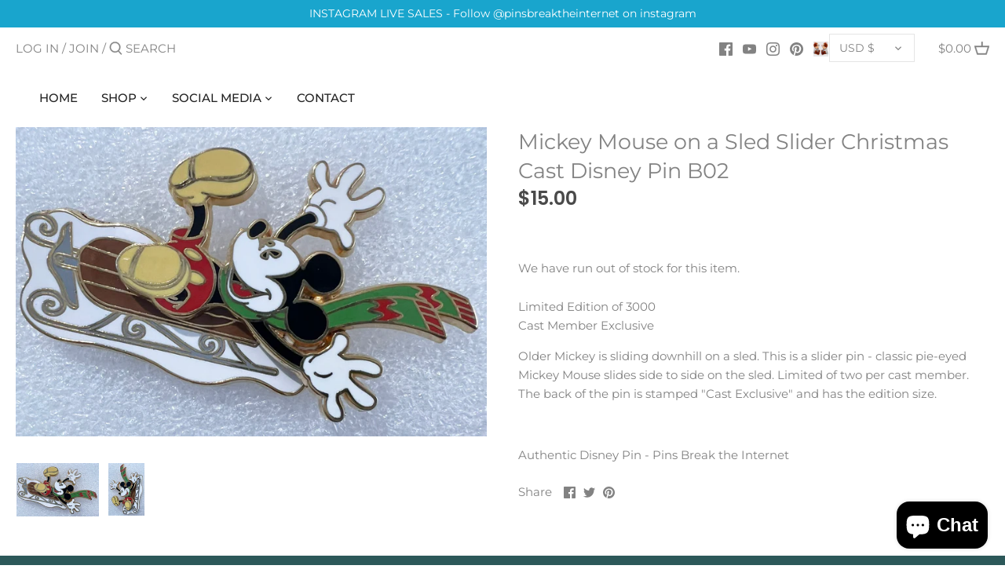

--- FILE ---
content_type: text/html; charset=utf-8
request_url: https://www.google.com/recaptcha/api2/aframe
body_size: 268
content:
<!DOCTYPE HTML><html><head><meta http-equiv="content-type" content="text/html; charset=UTF-8"></head><body><script nonce="RY8HKEklwbUzayJ1ngDI0A">/** Anti-fraud and anti-abuse applications only. See google.com/recaptcha */ try{var clients={'sodar':'https://pagead2.googlesyndication.com/pagead/sodar?'};window.addEventListener("message",function(a){try{if(a.source===window.parent){var b=JSON.parse(a.data);var c=clients[b['id']];if(c){var d=document.createElement('img');d.src=c+b['params']+'&rc='+(localStorage.getItem("rc::a")?sessionStorage.getItem("rc::b"):"");window.document.body.appendChild(d);sessionStorage.setItem("rc::e",parseInt(sessionStorage.getItem("rc::e")||0)+1);localStorage.setItem("rc::h",'1766613532191');}}}catch(b){}});window.parent.postMessage("_grecaptcha_ready", "*");}catch(b){}</script></body></html>